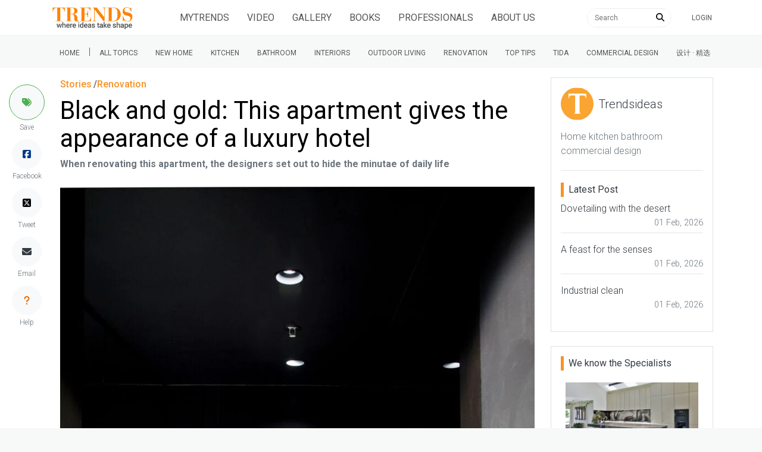

--- FILE ---
content_type: text/html; charset=utf-8
request_url: https://www.google.com/recaptcha/api2/aframe
body_size: 269
content:
<!DOCTYPE HTML><html><head><meta http-equiv="content-type" content="text/html; charset=UTF-8"></head><body><script nonce="kIOhXCkhGBnYRh0CmwMI1w">/** Anti-fraud and anti-abuse applications only. See google.com/recaptcha */ try{var clients={'sodar':'https://pagead2.googlesyndication.com/pagead/sodar?'};window.addEventListener("message",function(a){try{if(a.source===window.parent){var b=JSON.parse(a.data);var c=clients[b['id']];if(c){var d=document.createElement('img');d.src=c+b['params']+'&rc='+(localStorage.getItem("rc::a")?sessionStorage.getItem("rc::b"):"");window.document.body.appendChild(d);sessionStorage.setItem("rc::e",parseInt(sessionStorage.getItem("rc::e")||0)+1);localStorage.setItem("rc::h",'1770137695059');}}}catch(b){}});window.parent.postMessage("_grecaptcha_ready", "*");}catch(b){}</script></body></html>